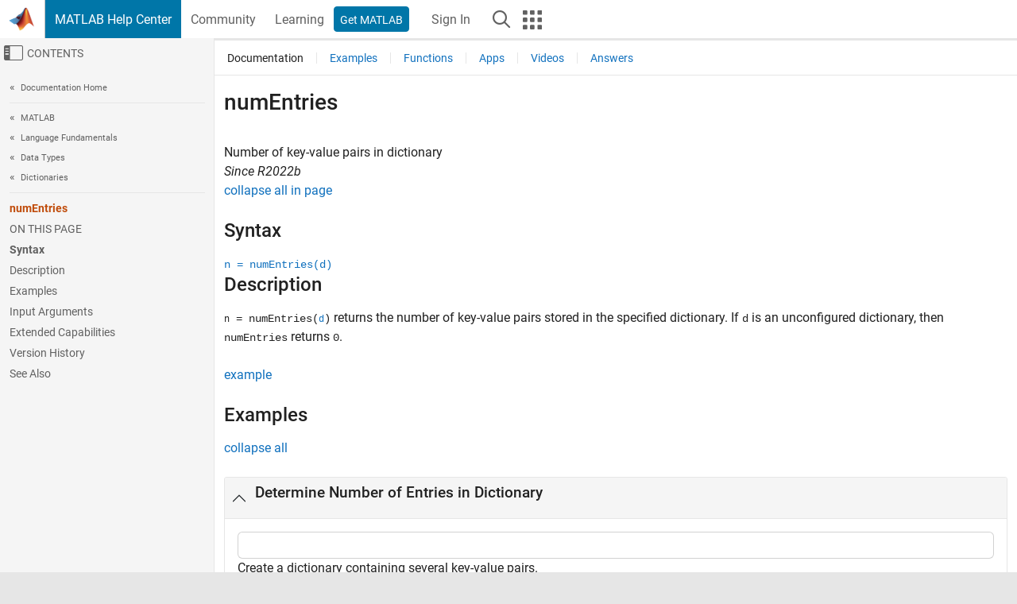

--- FILE ---
content_type: application/x-javascript;charset=utf-8
request_url: https://smetrics.mathworks.com/id?d_visid_ver=5.2.0&d_fieldgroup=A&mcorgid=B1441C8B533095C00A490D4D%40AdobeOrg&mid=00758347319172814959087572312310572865&ts=1769444671887
body_size: -34
content:
{"mid":"00758347319172814959087572312310572865"}